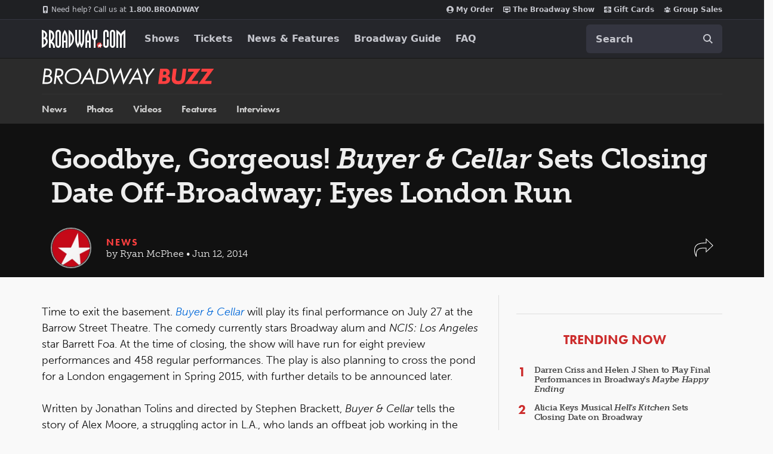

--- FILE ---
content_type: text/html; charset=utf-8
request_url: https://www.google.com/recaptcha/api2/aframe
body_size: 181
content:
<!DOCTYPE HTML><html><head><meta http-equiv="content-type" content="text/html; charset=UTF-8"></head><body><script nonce="oFua40NQSrDk-06OiUOhlg">/** Anti-fraud and anti-abuse applications only. See google.com/recaptcha */ try{var clients={'sodar':'https://pagead2.googlesyndication.com/pagead/sodar?'};window.addEventListener("message",function(a){try{if(a.source===window.parent){var b=JSON.parse(a.data);var c=clients[b['id']];if(c){var d=document.createElement('img');d.src=c+b['params']+'&rc='+(localStorage.getItem("rc::a")?sessionStorage.getItem("rc::b"):"");window.document.body.appendChild(d);sessionStorage.setItem("rc::e",parseInt(sessionStorage.getItem("rc::e")||0)+1);localStorage.setItem("rc::h",'1768702852085');}}}catch(b){}});window.parent.postMessage("_grecaptcha_ready", "*");}catch(b){}</script></body></html>